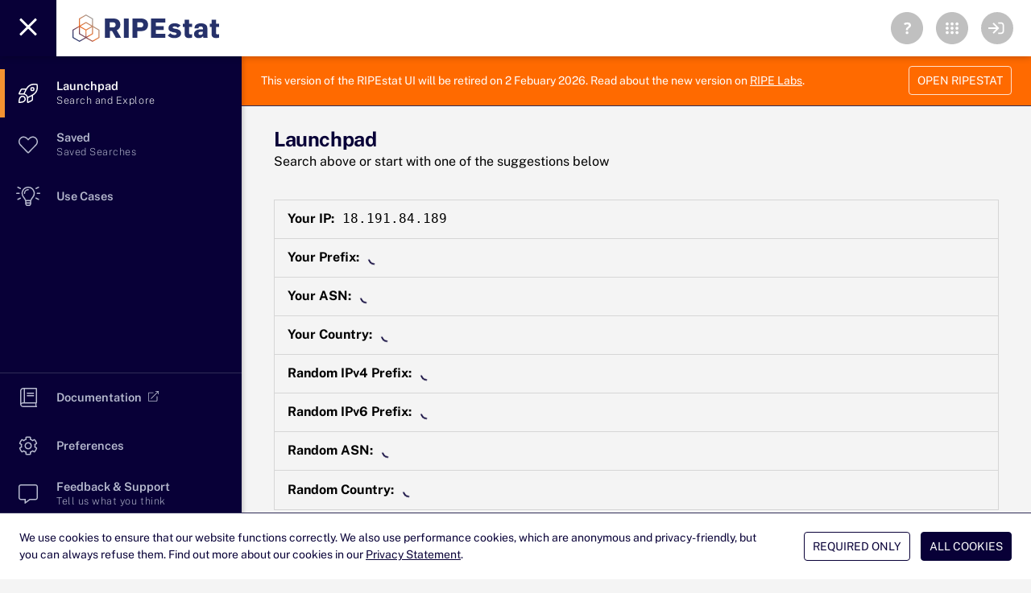

--- FILE ---
content_type: text/css
request_url: https://stat.ripe.net/app/assets/routingHistoryInfocard.css
body_size: 93
content:
.chartdiv .highcharts-series.highcharts-series-0.highcharts-xrange-series.highcharts-tracker g rect{height:14px}.chartdiv{max-width:100%}.reg .headtr:last-of-type{border-top:1px solid rgba(0,0,0,.12)}.reg .q-table__bottom{border-top:0}.full-bleed .headtr:last-of-type{border-top:1px solid rgba(0,0,0,.12)}.rhist thead tr,.rhist tbody td{height:20px;width:100%;max-width:100%;border-collapse:separate;border-spacing:0}
